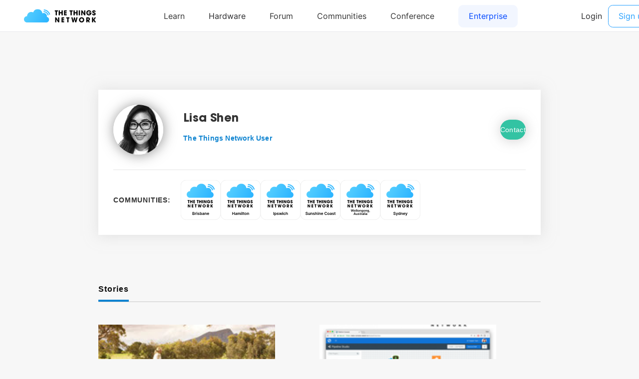

--- FILE ---
content_type: text/html; charset=utf-8
request_url: https://www.thethingsnetwork.org/u/lshen
body_size: 2769
content:
<!DOCTYPE html>
<html lang="en" prefix="og: http://ogp.me/ns#" class="ttui-disable-font-smoothing">
    <head>
        <!-- Google Tag Manager -->
        <script async src="/static/common/js/gt.89450084d2c5.js"></script>
        <!-- End Google Tag Manager -->

        <title>Lisa Shen - The Things Network</title>

        <!-- META -->
        <meta charset="UTF-8">
        <meta name="viewport" content="width=device-width, initial-scale=1.0, maximum-scale=1.0, user-scalable=no">
        <meta name="author" content="The Things Network">
        <meta name="description" content="Lisa Shen updates, communities and gateways.">
        <meta name="keywords" content="lorawan, lora, internet of things, iot, the things network">
        <meta http-equiv="Content-Type" content="text/html; charset=UTF-8">
        <meta name="google-site-verification" content="cfDbRAW2LRts8AeU8Zsd-4ESMGj-HUpf40tmybcSCpE" />

        <!-- OPEN GRAPH -->
        <meta property="og:site_name" content="The Things Network" />
        
            <meta property="og:url" content="https://www.thethingsnetwork.org/u/lshen" />
        
        <meta property="og:type" content="website" />
        
            <meta property="og:title" content="The Things Network" />
            <meta property="og:description" content="We are building a global open free crowdsourced long range low battery IoT data network." />
            
                <meta property="og:image" content="/static/common/img/ttn-thumbnail.ac06b96f3e64.png" />
            
        

        <!-- Google Structured Data -->
        <script type="application/ld+json">
            {
            "@context": "https://schema.org",
            "@type": "Organization",
            "name": "The Things Network",
            "description": "We are building a global open free crowdsourced long range low power IoT data network.",
            "url": "https://www.thethingsnetwork.org/",
            "logo": "https://www.thethingsnetwork.org/spa/static/img/b403019.png",
            "sameAs": [
                "https://www.facebook.com/thethingsnetwork/",
                "https://www.instagram.com/thethingsntwrk/",
                "https://www.linkedin.com/company/the-things-network/",
                "https://twitter.com/thethingsntwrk",
                "https://www.youtube.com/channel/UCv85CXnZUXEKnlZpQapTAwQ"
            ]
            }
        </script>
        <script src="/static/common/dist/js/main.de878e1330e4.js"></script>

        <!-- Favicons -->
        <link rel="apple-touch-icon-precomposed" href="/static/common/favicon/favicon-152.6c70a98e264d.png">

<meta name="msapplication-TileColor" content="#FFFFFF">
<meta name="msapplication-TileImage" content="/static/common/favicon/favicon-144.61bd01a950fb.png">

<meta name="application-name" content="The Things Network">
<meta name="msapplication-tooltip" content="Tooltip">
<meta name="msapplication-config" content="/static/common/favicon/ieconfig.54334a5ee30c.xml">

<link rel="icon" href="/static/common/favicon/favicon-32.61b30f85680a.png" sizes="32x32">
<link rel="icon" href="/static/common/favicon/favicon-57.83b86c64dc82.png" sizes="57x57">
<link rel="icon" href="/static/common/favicon/favicon-76.7dcf8fa36dfc.png" sizes="76x76">
<link rel="icon" href="/static/common/favicon/favicon-96.27ac17adaa8b.png" sizes="96x96">
<link rel="icon" href="/static/common/favicon/favicon-120.e1526731335e.png" sizes="120x120">
<link rel="icon" href="/static/common/favicon/favicon-128.fabea041224c.png" sizes="128x128">
<link rel="icon" href="/static/common/favicon/favicon-144.61bd01a950fb.png" sizes="144x144">
<link rel="icon" href="/static/common/favicon/favicon-152.6c70a98e264d.png" sizes="152x152">
<link rel="icon" href="/static/common/favicon/favicon-180.fcd414307ca3.png" sizes="180x180">
<link rel="icon" href="/static/common/favicon/favicon-195.c55ce09d66da.png" sizes="195x195">
<link rel="icon" href="/static/common/favicon/favicon-228.bea53ec4b10b.png" sizes="228x228">
<link rel="icon" href="/static/common/favicon/smalltile.fabea041224c.png" sizes="128x128">
<link rel="icon" href="/static/common/favicon/mediumtile.3d42f7faac82.png" sizes="270x270">
<link rel="icon" href="/static/common/favicon/widetile.3d42f7faac82.png" sizes="558x270">
<link rel="icon" href="/static/common/favicon/largetile.eb144ebab4d1.png" sizes="558x558">
<link rel="shortcut icon" sizes="196x196" href="/static/common/favicon/favicon-196.277278d69ddc.png">
        <link rel="stylesheet" type="text/css" href="https://fonts.googleapis.com/css?family=Lato:400,700,900"/>
        <link rel="stylesheet" type="text/css" href="/static/common/css/ionicons.min.7b268418a9fe.css"/>
        <link rel="stylesheet" type="text/css" href="/static/common/css/animate.min.178b651958ce.css"/>
        
        <link rel="stylesheet" type="text/css" href="/static/common/css/bootstrap.096e6546405f.css"/>
        
        <link rel="stylesheet" type="text/css" href="/static/common/dist/css/main.ee16f81054db.css"/>

        
        
    </head>
    <body class="theme-ttn">
        <ttui-cookie id="cookie-banner"></ttui-cookie>
        
          <ttn-header></ttn-header>
        

        
        
    <div id="user">
        
    <div id="user-profile">
        <div class="sections">

            <div class="section-left">
                <div class="user-card">
                    <div class="upper">
                        <div class="picture">
                            <img src="https://id.thethingsnetwork.org/pictures/lshen/thumbnail">
                        </div>
                        <div class="info">
                            <div class="name">
                                <h3>Lisa Shen</h3>
                                
                            </div>
                            <span>The Things Network User</span>
                            <div class="social">
                                
                                
                                
                            </div>
                        </div>
                        
                            <a class="contact-button" href="/login/?next=/u/lshen">
                                <button class="button-green" type="submit" data-toggle="modal" data-target="#contact-user">Contact</button>
                            </a>
                        
                    </div>
                    <div class="border-bottom"></div>
                    <div class="bottom">
                        <div class="communities">
                            <span>Communities:</span>
                            <div class="logos-wrapper">
                                
                                    <div class="logo-and-leave-button">
                                        <div class="logo" style="z-index: 6;">
                                            <a href="/community/brisbane/"><img src="/logo/Brisbane.svg" width="100px" height="100px"></a>
                                        </div>
                                        
                                    </div>
                                
                                    <div class="logo-and-leave-button">
                                        <div class="logo" style="z-index: 5;">
                                            <a href="/community/greater-hamilton/"><img src="/logo/Hamilton.svg" width="100px" height="100px"></a>
                                        </div>
                                        
                                    </div>
                                
                                    <div class="logo-and-leave-button">
                                        <div class="logo" style="z-index: 4;">
                                            <a href="/community/ipswich-au/"><img src="/logo/Ipswich.svg" width="100px" height="100px"></a>
                                        </div>
                                        
                                    </div>
                                
                                    <div class="logo-and-leave-button">
                                        <div class="logo" style="z-index: 3;">
                                            <a href="/community/sunshinecoast/"><img src="/logo/Sunshine Coast.svg" width="100px" height="100px"></a>
                                        </div>
                                        
                                    </div>
                                
                                    <div class="logo-and-leave-button">
                                        <div class="logo" style="z-index: 2;">
                                            <a href="/community/wollongong/"><img src="/logo/Wollongong, Australia.svg" width="100px" height="100px"></a>
                                        </div>
                                        
                                    </div>
                                
                                    <div class="logo-and-leave-button">
                                        <div class="logo" style="z-index: 1;">
                                            <a href="/community/sydney/"><img src="/logo/Sydney.svg" width="100px" height="100px"></a>
                                        </div>
                                        
                                    </div>
                                
                            </div>
                        </div>
                    </div>
                </div>

                <div class="resources">

                    <div class="buttons">
                        
                        <a class="active" data-tab="stories">Stories</a>
                        
                    </div>

                    

                    <div class="tab active" id="stories-tab">
                        <div class="container-recipes">
                            
                                
        <div class="container-recipe">
        <a class="widget-card-story" href="/community/greater-hamilton/post/winner-of-the-smart-city-achievement-of-the-year">
            <div class="container-img" style="background-image: url('https://thethingsnetwork.org/media/posts/eb6cfc583f744d04b967ec6e8309927d.thumbnail.jpg');"></div>
            <div class="under-picture-container">
                <h5>Winner of the &#34;Smart City Achievement of the Year&#34;</h5>
                
                    <h6>by Lisa Shen</h6>
                
                <h6><strong>May 06, 2018 - 1942 views</strong></h6>
            </div>
        </a>
    </div>
    
                            
                                
        <div class="container-recipe">
        <a class="widget-card-story" href="/community/ipswich-au/post/ipswich-city-council-selects-reekoh-for-smart-city-initiatives">
            <div class="container-img" style="background-image: url('https://thethingsnetwork.org/media/posts/2c52e46a93c14b56be79e0b51279afbf.thumbnail.png');"></div>
            <div class="under-picture-container">
                <h5>Ipswich City Council selects Reekoh for smart city initiatives</h5>
                
                    <h6>by Lisa Shen</h6>
                
                <h6><strong>Sep 29, 2017 - 2405 views</strong></h6>
            </div>
        </a>
    </div>
    
                            
                                
        <div class="container-recipe">
        <a class="widget-card-story" href="/community/ipswich-au/post/ipswich-was-a-finalist-in-the-australian-iot-awards-2017">
            <div class="container-img" style="background-image: url('https://thethingsnetwork.org/media/posts/1e7b513153b94b53b97b74c1fe41f8c4.thumbnail.jpg');"></div>
            <div class="under-picture-container">
                <h5>City of Ipswich - finalist in the Australian IoT awards 2017</h5>
                
                    <h6>by Lisa Shen</h6>
                
                <h6><strong>Jun 28, 2017 - 2102 views</strong></h6>
            </div>
        </a>
    </div>
    
                            
                        </div>
                    </div>

                </div>
            </div>

            <div class="section-right">
                <div class="badges">
                    <h2>Badges</h2>
                </div>
            </div>

        </div>
    </div>

    
        
    

    </div>

        
        <div class="ttn-footer"><div class="ttui-container ttn-footer__wrapper"><ttn-footer class="theme-ttn"></ttn-footer></div></div>
        
            <script src="/static/common/js/jquery-2.1.3.0bdc04968d2f.js"></script>
        
        <script src="/static/common/js/cookie.591afde2c690.js"></script>
        <script src="/static/common/js/bootstrap.2e4e51c14940.js"></script>
        <script src="/static/common/js/bootstrap-notify.min.35eb2c218552.js"></script>
        <script src="https://cdn.jsdelivr.net/npm/promise-polyfill@7/dist/polyfill.min.js"></script>
        <script src="https://cdnjs.cloudflare.com/ajax/libs/fetch/2.0.3/fetch.min.js"></script>

        

        
    </body>
</html>

--- FILE ---
content_type: image/svg+xml
request_url: https://www.thethingsnetwork.org/logo/Sunshine%20Coast.svg
body_size: 11503
content:
<svg baseProfile="full" height="500" version="1.1" width="500" xmlns="http://www.w3.org/2000/svg" xmlns:ev="http://www.w3.org/2001/xml-events" xmlns:xlink="http://www.w3.org/1999/xlink"><defs /><rect fill="rgb(255,255,255)" height="498" rx="70" ry="70" stroke="rgb(200,200,200)" stroke-width="2" width="498" x="0" y="0" /><image height="350" width="350" x="75" xlink:href="[data-uri]" y="20" /><symbol id="_avantgarde_uni0053" viewBox="-2182 -900 9456 3972"><path d="M1315 1485q-14 131 -117 204t-269 73q-174 0 -272 -75.5t-99 -191.5q-1 -85 51 -140.5t132.5 -88.5t164.5 -53l192 -48q154 -36 291.5 -106.5t224 -188t86.5 -295.5q-1 -271 -205 -438.5t-572 -167.5q-358 0 -571 165.5t-224 470.5h365q11 -161 132 -240t295 -79 q182 0 295 80.5t114 211.5q-1 119 -101.5 180.5t-266.5 103.5l-233 60q-253 65 -399.5 197.5t-146.5 352.5q0 181 98 317t268.5 211.5t385.5 75.5q218 0 383 -75.5t258.5 -209t96.5 -306.5h-357z" /></symbol><symbol id="_avantgarde_uni0075" viewBox="-2182 -900 9456 3972"><path d="M1165 646v890h362v-1536h-351v273h-16q-52 -129 -170.5 -211t-291.5 -82q-226 0 -369 150.5t-143 427.5v978h362v-922q0 -146 80 -232t210 -86q80 0 155 39t123.5 116.5t48.5 194.5z" /></symbol><symbol id="_avantgarde_uni006E" viewBox="-2182 -900 9456 3972"><path d="M548 900v-900h-362v1536h346v-261h18q53 128 169.5 204.5t288.5 76.5q238 0 382.5 -151t143.5 -427v-978h-362v922q0 154 -79.5 241t-219.5 87q-143 0 -234 -91.5t-91 -258.5z" /></symbol><symbol id="_avantgarde_uni0073" viewBox="-2182 -900 9456 3972"><path d="M1400 1130l-330 -36q-21 76 -89.5 134t-193.5 58q-113 0 -189.5 -49t-75.5 -127q-1 -67 49.5 -109.5t167.5 -68.5l262 -56q431 -94 432 -416q0 -145 -84 -255.5t-232 -172.5t-340 -62q-283 0 -454 119t-205 330l353 34q47 -210 305 -210q129 0 207.5 52.5t78.5 131.5 q0 129 -207 175l-262 55q-221 46 -327 155.5t-105 277.5q0 142 78 246.5t218 162t325 57.5q270 0 425.5 -115.5t192.5 -310.5z" /></symbol><symbol id="_avantgarde_uni0068" viewBox="-2182 -900 9456 3972"><path d="M548 900v-900h-362v2048h354v-773h18q53 131 166.5 206t290.5 75q239 0 384 -150t145 -428v-978h-362v922q0 155 -79.5 241.5t-222.5 86.5q-145 0 -238.5 -91.5t-93.5 -258.5z" /></symbol><symbol id="_avantgarde_uni0069" viewBox="-2182 -900 9456 3972"><path d="M186 0v1536h362v-1536h-362zM368 1754q-87 0 -148.5 57.5t-61.5 138.5q0 82 61.5 139.5t148.5 57.5q86 0 147.5 -57.5t61.5 -139.5q0 -81 -61.5 -138.5t-147.5 -57.5z" /></symbol><symbol id="_avantgarde_uni0065" viewBox="-2182 -900 9456 3972"><path d="M866 -30q-231 0 -398.5 97t-257.5 274t-90 418q0 237 90 416.5t253.5 280t383.5 100.5q189 0 349 -81.5t256.5 -253t96.5 -441.5v-111h-1070q3 -197 109.5 -307t282.5 -110q117 0 202.5 50.5t122.5 147.5l338 -38q-48 -200 -223.5 -321t-444.5 -121zM480 913h722 q-1 157 -97.5 259t-252.5 102q-162 0 -263 -107t-109 -254z" /></symbol><symbol id="_avantgarde_uni0020" viewBox="-2182 -900 9456 3972"><path d="m 0,0" /></symbol><symbol id="_avantgarde_uni0043" viewBox="-2182 -900 9456 3972"><path d="M1955 1357h-374q-32 184 -166 285t-321 101q-251 0 -411 -186t-160 -533q0 -352 160.5 -535.5t409.5 -183.5q184 0 318.5 97.5t169.5 277.5l374 -2q-28 -196 -141 -356t-297.5 -255t-428.5 -95q-270 0 -482 125.5t-334 361t-122 565.5q0 331 123 566.5t335.5 360.5 t479.5 125q227 0 411.5 -85t304.5 -245.5t151 -388.5z" /></symbol><symbol id="_avantgarde_uni006F" viewBox="-2182 -900 9456 3972"><path d="M856 -30q-225 0 -390 99t-255.5 277.5t-90.5 415.5q0 238 90.5 416.5t255.5 278t390 99.5t390.5 -99.5t255.5 -278t90 -416.5q0 -237 -90 -415.5t-255.5 -277.5t-390.5 -99zM858 260q123 0 204.5 67t122 181.5t40.5 254.5q0 141 -40.5 255.5t-122 182.5t-204.5 68 q-124 0 -206.5 -68t-123.5 -182.5t-41 -255.5q0 -140 41 -254.5t123.5 -181.5t206.5 -67z" /></symbol><symbol id="_avantgarde_uni0061" viewBox="-2182 -900 9456 3972"><path d="M628 -31q-220 0 -367 118t-147 344q0 173 83.5 268.5t217 139t282.5 59.5q203 22 291.5 41t88.5 97v6q0 113 -67 175t-193 62q-133 0 -210.5 -58t-104.5 -137l-338 48q60 210 234.5 317t416.5 107q110 0 220 -26t201.5 -86t147 -162t55.5 -254v-1028h-348v211h-12 q-49 -97 -159.5 -169.5t-291.5 -72.5zM722 235q164 0 260 94t96 222v181q-23 -19 -84.5 -33.5t-130.5 -24.5t-117 -17q-121 -17 -202 -66.5t-81 -153.5q0 -100 73 -151t186 -51z" /></symbol><symbol id="_avantgarde_uni0074" viewBox="-2182 -900 9456 3972"><path d="M953 1536v-280h-303v-794q0 -109 48 -143.5t116 -34.5q34 0 62.5 5t43.5 9l61 -283q-29 -10 -82.5 -22t-130.5 -14q-204 -6 -342.5 100t-137.5 323v854h-218v280h218v368h362v-368h303z" /></symbol><g transform="translate(250.0, 397.5),scale(1,1)"><g transform="scale(0.01775568181818182, 0.01775568181818182)"><g transform="translate(-10694.5, 0)"><g transform="translate(0, 0)"><g transform="translate(-2182,-834.0)"><g transform="translate(0,3972),scale(1, -1)"><use height="3972" width="9456" xlink:href="#_avantgarde_uni0053" /></g><g transform="translate(1828,3972),scale(1, -1)"><use height="3972" width="9456" xlink:href="#_avantgarde_uni0075" /></g><g transform="translate(3541,3972),scale(1, -1)"><use height="3972" width="9456" xlink:href="#_avantgarde_uni006E" /></g><g transform="translate(5258,3972),scale(1, -1)"><use height="3972" width="9456" xlink:href="#_avantgarde_uni0073" /></g><g transform="translate(6804,3972),scale(1, -1)"><use height="3972" width="9456" xlink:href="#_avantgarde_uni0068" /></g><g transform="translate(8530,3972),scale(1, -1)"><use height="3972" width="9456" xlink:href="#_avantgarde_uni0069" /></g><g transform="translate(9264,3972),scale(1, -1)"><use height="3972" width="9456" xlink:href="#_avantgarde_uni006E" /></g><g transform="translate(10981,3972),scale(1, -1)"><use height="3972" width="9456" xlink:href="#_avantgarde_uni0065" /></g></g></g><g transform="translate(12650, 0)"><g transform="translate(-2182,-834.0)"><g transform="translate(0,3972),scale(1, -1)"><use height="3972" width="9456" xlink:href="#_avantgarde_uni0020" /></g></g></g><g transform="translate(13349, 0)"><g transform="translate(-2182,-834.0)"><g transform="translate(0,3972),scale(1, -1)"><use height="3972" width="9456" xlink:href="#_avantgarde_uni0043" /></g><g transform="translate(2094,3972),scale(1, -1)"><use height="3972" width="9456" xlink:href="#_avantgarde_uni006F" /></g><g transform="translate(3806,3972),scale(1, -1)"><use height="3972" width="9456" xlink:href="#_avantgarde_uni0061" /></g><g transform="translate(5424,3972),scale(1, -1)"><use height="3972" width="9456" xlink:href="#_avantgarde_uni0073" /></g><g transform="translate(6970,3972),scale(1, -1)"><use height="3972" width="9456" xlink:href="#_avantgarde_uni0074" /></g></g></g></g></g></g></svg>

--- FILE ---
content_type: image/svg+xml
request_url: https://www.thethingsnetwork.org/logo/Sydney.svg
body_size: 10750
content:
<svg baseProfile="full" height="500" version="1.1" width="500" xmlns="http://www.w3.org/2000/svg" xmlns:ev="http://www.w3.org/2001/xml-events" xmlns:xlink="http://www.w3.org/1999/xlink"><defs /><rect fill="rgb(255,255,255)" height="498" rx="70" ry="70" stroke="rgb(200,200,200)" stroke-width="2" width="498" x="0" y="0" /><image height="350" width="350" x="75" xlink:href="[data-uri]" y="20" /><symbol id="_avantgarde_uni0053" viewBox="-2182 -900 9456 3972"><path d="M1315 1485q-14 131 -117 204t-269 73q-174 0 -272 -75.5t-99 -191.5q-1 -85 51 -140.5t132.5 -88.5t164.5 -53l192 -48q154 -36 291.5 -106.5t224 -188t86.5 -295.5q-1 -271 -205 -438.5t-572 -167.5q-358 0 -571 165.5t-224 470.5h365q11 -161 132 -240t295 -79 q182 0 295 80.5t114 211.5q-1 119 -101.5 180.5t-266.5 103.5l-233 60q-253 65 -399.5 197.5t-146.5 352.5q0 181 98 317t268.5 211.5t385.5 75.5q218 0 383 -75.5t258.5 -209t96.5 -306.5h-357z" /></symbol><symbol id="_avantgarde_uni0079" viewBox="-2182 -900 9456 3972"><path d="M411 -576q-74 0 -136.5 11.5t-99.5 26.5l84 282q119 -34 200 -12t131 153l31 83l-557 1568h384l354 -1160h16l355 1160h385l-615 -1722q-65 -184 -192.5 -287t-339.5 -103z" /></symbol><symbol id="_avantgarde_uni0064" viewBox="-2182 -900 9456 3972"><path d="M756 -27q-181 0 -324 93t-226 270t-83 430q0 256 84.5 432t228.5 267t321 91q136 0 222.5 -45.5t138 -109t78.5 -119.5h15v766h363v-2048h-356v242h-22q-28 -56 -81 -118.5t-140 -106.5t-219 -44zM857 270q173 0 267 137.5t94 360.5q0 224 -93 357.5t-268 133.5 q-181 0 -273 -138t-92 -353q0 -216 93 -357t272 -141z" /></symbol><symbol id="_avantgarde_uni006E" viewBox="-2182 -900 9456 3972"><path d="M548 900v-900h-362v1536h346v-261h18q53 128 169.5 204.5t288.5 76.5q238 0 382.5 -151t143.5 -427v-978h-362v922q0 154 -79.5 241t-219.5 87q-143 0 -234 -91.5t-91 -258.5z" /></symbol><symbol id="_avantgarde_uni0065" viewBox="-2182 -900 9456 3972"><path d="M866 -30q-231 0 -398.5 97t-257.5 274t-90 418q0 237 90 416.5t253.5 280t383.5 100.5q189 0 349 -81.5t256.5 -253t96.5 -441.5v-111h-1070q3 -197 109.5 -307t282.5 -110q117 0 202.5 50.5t122.5 147.5l338 -38q-48 -200 -223.5 -321t-444.5 -121zM480 913h722 q-1 157 -97.5 259t-252.5 102q-162 0 -263 -107t-109 -254z" /></symbol><g transform="translate(250.0, 397.5),scale(1,1)"><g transform="scale(0.01775568181818182, 0.01775568181818182)"><g transform="translate(-5067.5, 0)"><g transform="translate(0, 0)"><g transform="translate(-2182,-834.0)"><g transform="translate(0,3972),scale(1, -1)"><use height="3972" width="9456" xlink:href="#_avantgarde_uni0053" /></g><g transform="translate(1828,3972),scale(1, -1)"><use height="3972" width="9456" xlink:href="#_avantgarde_uni0079" /></g><g transform="translate(3397,3972),scale(1, -1)"><use height="3972" width="9456" xlink:href="#_avantgarde_uni0064" /></g><g transform="translate(5172,3972),scale(1, -1)"><use height="3972" width="9456" xlink:href="#_avantgarde_uni006E" /></g><g transform="translate(6889,3972),scale(1, -1)"><use height="3972" width="9456" xlink:href="#_avantgarde_uni0065" /></g><g transform="translate(8513,3972),scale(1, -1)"><use height="3972" width="9456" xlink:href="#_avantgarde_uni0079" /></g></g></g></g></g></g></svg>

--- FILE ---
content_type: image/svg+xml
request_url: https://www.thethingsnetwork.org/logo/Brisbane.svg
body_size: 11143
content:
<svg baseProfile="full" height="500" version="1.1" width="500" xmlns="http://www.w3.org/2000/svg" xmlns:ev="http://www.w3.org/2001/xml-events" xmlns:xlink="http://www.w3.org/1999/xlink"><defs /><rect fill="rgb(255,255,255)" height="498" rx="70" ry="70" stroke="rgb(200,200,200)" stroke-width="2" width="498" x="0" y="0" /><image height="350" width="350" x="75" xlink:href="[data-uri]" y="20" /><symbol id="_avantgarde_uni0042" viewBox="-2182 -900 9456 3972"><path d="M202 0v2048h784q333 0 498.5 -151t165.5 -380q0 -187 -104 -294t-254 -142v-20q109 -5 209.5 -66t164.5 -171.5t64 -265.5q0 -159 -77 -285.5t-232 -199.5t-390 -73h-829zM573 310h399q202 0 291.5 77.5t89.5 199.5q0 137 -99.5 230t-271.5 93h-409v-600zM573 1177h367 q145 0 242 78.5t97 213.5q0 119 -83.5 196t-247.5 77h-375v-565z" /></symbol><symbol id="_avantgarde_uni0072" viewBox="-2182 -900 9456 3972"><path d="M186 0v1536h351v-256h16q42 134 144.5 206t234.5 72q30 0 67.5 -2.5t62.5 -7.5v-333q-23 8 -72.5 14.5t-95.5 6.5q-149 0 -247.5 -93.5t-98.5 -239.5v-903h-362z" /></symbol><symbol id="_avantgarde_uni0069" viewBox="-2182 -900 9456 3972"><path d="M186 0v1536h362v-1536h-362zM368 1754q-87 0 -148.5 57.5t-61.5 138.5q0 82 61.5 139.5t148.5 57.5q86 0 147.5 -57.5t61.5 -139.5q0 -81 -61.5 -138.5t-147.5 -57.5z" /></symbol><symbol id="_avantgarde_uni0073" viewBox="-2182 -900 9456 3972"><path d="M1400 1130l-330 -36q-21 76 -89.5 134t-193.5 58q-113 0 -189.5 -49t-75.5 -127q-1 -67 49.5 -109.5t167.5 -68.5l262 -56q431 -94 432 -416q0 -145 -84 -255.5t-232 -172.5t-340 -62q-283 0 -454 119t-205 330l353 34q47 -210 305 -210q129 0 207.5 52.5t78.5 131.5 q0 129 -207 175l-262 55q-221 46 -327 155.5t-105 277.5q0 142 78 246.5t218 162t325 57.5q270 0 425.5 -115.5t192.5 -310.5z" /></symbol><symbol id="_avantgarde_uni0062" viewBox="-2182 -900 9456 3972"><path d="M202 0v2048h362v-766h15q28 56 78.5 119.5t138 109t222.5 45.5q178 0 321.5 -91t228 -267t84.5 -432q0 -253 -83 -430t-226 -270t-324 -93q-132 0 -219 44t-139.5 106.5t-81.5 118.5h-21v-242h-356zM557 768q0 -223 94 -360.5t267 -137.5q179 0 272 141t93 357 q0 215 -92 353t-273 138q-175 0 -268 -133.5t-93 -357.5z" /></symbol><symbol id="_avantgarde_uni0061" viewBox="-2182 -900 9456 3972"><path d="M628 -31q-220 0 -367 118t-147 344q0 173 83.5 268.5t217 139t282.5 59.5q203 22 291.5 41t88.5 97v6q0 113 -67 175t-193 62q-133 0 -210.5 -58t-104.5 -137l-338 48q60 210 234.5 317t416.5 107q110 0 220 -26t201.5 -86t147 -162t55.5 -254v-1028h-348v211h-12 q-49 -97 -159.5 -169.5t-291.5 -72.5zM722 235q164 0 260 94t96 222v181q-23 -19 -84.5 -33.5t-130.5 -24.5t-117 -17q-121 -17 -202 -66.5t-81 -153.5q0 -100 73 -151t186 -51z" /></symbol><symbol id="_avantgarde_uni006E" viewBox="-2182 -900 9456 3972"><path d="M548 900v-900h-362v1536h346v-261h18q53 128 169.5 204.5t288.5 76.5q238 0 382.5 -151t143.5 -427v-978h-362v922q0 154 -79.5 241t-219.5 87q-143 0 -234 -91.5t-91 -258.5z" /></symbol><symbol id="_avantgarde_uni0065" viewBox="-2182 -900 9456 3972"><path d="M866 -30q-231 0 -398.5 97t-257.5 274t-90 418q0 237 90 416.5t253.5 280t383.5 100.5q189 0 349 -81.5t256.5 -253t96.5 -441.5v-111h-1070q3 -197 109.5 -307t282.5 -110q117 0 202.5 50.5t122.5 147.5l338 -38q-48 -200 -223.5 -321t-444.5 -121zM480 913h722 q-1 157 -97.5 259t-252.5 102q-162 0 -263 -107t-109 -254z" /></symbol><g transform="translate(250.0, 397.5),scale(1,1)"><g transform="scale(0.01775568181818182, 0.01775568181818182)"><g transform="translate(-6013.5, 0)"><g transform="translate(0, 0)"><g transform="translate(-2182,-834.0)"><g transform="translate(0,3972),scale(1, -1)"><use height="3972" width="9456" xlink:href="#_avantgarde_uni0042" /></g><g transform="translate(1851,3972),scale(1, -1)"><use height="3972" width="9456" xlink:href="#_avantgarde_uni0072" /></g><g transform="translate(2968,3972),scale(1, -1)"><use height="3972" width="9456" xlink:href="#_avantgarde_uni0069" /></g><g transform="translate(3702,3972),scale(1, -1)"><use height="3972" width="9456" xlink:href="#_avantgarde_uni0073" /></g><g transform="translate(5248,3972),scale(1, -1)"><use height="3972" width="9456" xlink:href="#_avantgarde_uni0062" /></g><g transform="translate(7023,3972),scale(1, -1)"><use height="3972" width="9456" xlink:href="#_avantgarde_uni0061" /></g><g transform="translate(8641,3972),scale(1, -1)"><use height="3972" width="9456" xlink:href="#_avantgarde_uni006E" /></g><g transform="translate(10358,3972),scale(1, -1)"><use height="3972" width="9456" xlink:href="#_avantgarde_uni0065" /></g></g></g></g></g></g></svg>

--- FILE ---
content_type: image/svg+xml
request_url: https://www.thethingsnetwork.org/logo/Hamilton.svg
body_size: 10827
content:
<svg baseProfile="full" height="500" version="1.1" width="500" xmlns="http://www.w3.org/2000/svg" xmlns:ev="http://www.w3.org/2001/xml-events" xmlns:xlink="http://www.w3.org/1999/xlink"><defs /><rect fill="rgb(255,255,255)" height="498" rx="70" ry="70" stroke="rgb(200,200,200)" stroke-width="2" width="498" x="0" y="0" /><image height="350" width="350" x="75" xlink:href="[data-uri]" y="20" /><symbol id="_avantgarde_uni0048" viewBox="-2182 -900 9456 3972"><path d="M202 0v2048h371v-867h949v867h372v-2048h-372v870h-949v-870h-371z" /></symbol><symbol id="_avantgarde_uni0061" viewBox="-2182 -900 9456 3972"><path d="M628 -31q-220 0 -367 118t-147 344q0 173 83.5 268.5t217 139t282.5 59.5q203 22 291.5 41t88.5 97v6q0 113 -67 175t-193 62q-133 0 -210.5 -58t-104.5 -137l-338 48q60 210 234.5 317t416.5 107q110 0 220 -26t201.5 -86t147 -162t55.5 -254v-1028h-348v211h-12 q-49 -97 -159.5 -169.5t-291.5 -72.5zM722 235q164 0 260 94t96 222v181q-23 -19 -84.5 -33.5t-130.5 -24.5t-117 -17q-121 -17 -202 -66.5t-81 -153.5q0 -100 73 -151t186 -51z" /></symbol><symbol id="_avantgarde_uni006D" viewBox="-2182 -900 9456 3972"><path d="M186 0v1536h346v-261h18q48 131 159 206t265 75q155 0 263 -75t152 -206h16q51 128 172.5 204.5t288.5 76.5q212 0 346 -134t134 -391v-1031h-363v975q0 143 -76 209.5t-186 66.5q-131 0 -204.5 -81.5t-73.5 -211.5v-958h-355v990q0 119 -71.5 190t-186.5 71 q-117 0 -199.5 -87.5t-82.5 -229.5v-934h-362z" /></symbol><symbol id="_avantgarde_uni0069" viewBox="-2182 -900 9456 3972"><path d="M186 0v1536h362v-1536h-362zM368 1754q-87 0 -148.5 57.5t-61.5 138.5q0 82 61.5 139.5t148.5 57.5q86 0 147.5 -57.5t61.5 -139.5q0 -81 -61.5 -138.5t-147.5 -57.5z" /></symbol><symbol id="_avantgarde_uni006C" viewBox="-2182 -900 9456 3972"><path d="M548 2048v-2048h-362v2048h362z" /></symbol><symbol id="_avantgarde_uni0074" viewBox="-2182 -900 9456 3972"><path d="M953 1536v-280h-303v-794q0 -109 48 -143.5t116 -34.5q34 0 62.5 5t43.5 9l61 -283q-29 -10 -82.5 -22t-130.5 -14q-204 -6 -342.5 100t-137.5 323v854h-218v280h218v368h362v-368h303z" /></symbol><symbol id="_avantgarde_uni006F" viewBox="-2182 -900 9456 3972"><path d="M856 -30q-225 0 -390 99t-255.5 277.5t-90.5 415.5q0 238 90.5 416.5t255.5 278t390 99.5t390.5 -99.5t255.5 -278t90 -416.5q0 -237 -90 -415.5t-255.5 -277.5t-390.5 -99zM858 260q123 0 204.5 67t122 181.5t40.5 254.5q0 141 -40.5 255.5t-122 182.5t-204.5 68 q-124 0 -206.5 -68t-123.5 -182.5t-41 -255.5q0 -140 41 -254.5t123.5 -181.5t206.5 -67z" /></symbol><symbol id="_avantgarde_uni006E" viewBox="-2182 -900 9456 3972"><path d="M548 900v-900h-362v1536h346v-261h18q53 128 169.5 204.5t288.5 76.5q238 0 382.5 -151t143.5 -427v-978h-362v922q0 154 -79.5 241t-219.5 87q-143 0 -234 -91.5t-91 -258.5z" /></symbol><g transform="translate(250.0, 397.5),scale(1,1)"><g transform="scale(0.01775568181818182, 0.01775568181818182)"><g transform="translate(-6096.0, 0)"><g transform="translate(0, 0)"><g transform="translate(-2182,-834.0)"><g transform="translate(0,3972),scale(1, -1)"><use height="3972" width="9456" xlink:href="#_avantgarde_uni0048" /></g><g transform="translate(2095,3972),scale(1, -1)"><use height="3972" width="9456" xlink:href="#_avantgarde_uni0061" /></g><g transform="translate(3713,3972),scale(1, -1)"><use height="3972" width="9456" xlink:href="#_avantgarde_uni006D" /></g><g transform="translate(6241,3972),scale(1, -1)"><use height="3972" width="9456" xlink:href="#_avantgarde_uni0069" /></g><g transform="translate(6975,3972),scale(1, -1)"><use height="3972" width="9456" xlink:href="#_avantgarde_uni006C" /></g><g transform="translate(7709,3972),scale(1, -1)"><use height="3972" width="9456" xlink:href="#_avantgarde_uni0074" /></g><g transform="translate(8763,3972),scale(1, -1)"><use height="3972" width="9456" xlink:href="#_avantgarde_uni006F" /></g><g transform="translate(10475,3972),scale(1, -1)"><use height="3972" width="9456" xlink:href="#_avantgarde_uni006E" /></g></g></g></g></g></g></svg>